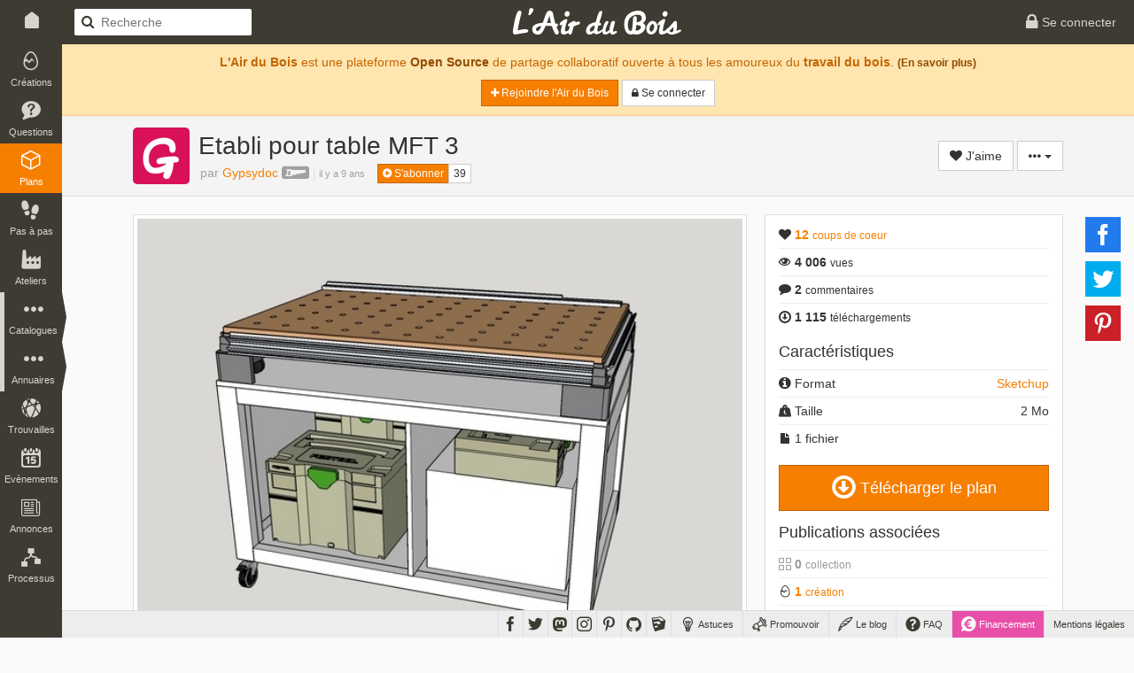

--- FILE ---
content_type: text/html; charset=UTF-8
request_url: https://www.lairdubois.fr/plans/373-etabli-pour-table-mft-3.html
body_size: 10646
content:
<!DOCTYPE html>
<html lang="fr" itemscope itemtype="http://schema.org/WebPage">
    <head prefix="og: http://ogp.me/ns# fb: http://ogp.me/ns/fb# article: http://ogp.me/ns/article#">
                    <title>[Plan] Etabli pour table MFT 3 par Gypsydoc sur L&#039;Air du Bois</title>
                            <meta charset="UTF-8" />
                <meta name="description" content="Le plan de ma table pour MFT, les modélisation de la MFT et des systainers ne sont pas de moi (je ne maitrise pas assez Sketchup pour cela...) mais sont disponibles gratuitement sur 3D Warehouse..." />
                <meta name="author" content="Gypsydoc">
                <meta name="viewport" content="width=device-width, initial-scale=1.0, maximum-scale=1.0" />
                                            <meta property="fb:app_id" content="456294721102605" />
                    <meta property="og:site_name" content="L'Air du Bois" />
                    <meta property="og:url" content="https://www.lairdubois.fr/plans/373-etabli-pour-table-mft-3.html" />
                    <meta property="og:type" content="article" />
                    <meta property="og:title" content="Etabli pour table MFT 3 par Gypsydoc" itemprop="name" />
                    <meta property="og:description" content="Le plan de ma table pour MFT, les modélisation de la MFT et des systainers ne sont pas de moi (je ne maitrise pas assez Sketchup pour cela...) mais sont disponibles gratuitement sur 3D Warehouse..." itemprop="description" />
                                                                        <meta property="og:image" content="https://www.lairdubois.fr/media/cache/470x275o/06e95783024bed20eb6d74c275ebe329f32f0c8c.jpg" itemprop="image" />
                                                            <meta property="og:image:width" content="470" />
                                                                                        <meta property="og:image:height" content="275" />
                                                                                                            
                                                <meta property="article:author" content="https://www.facebook.com/F.O.M." />
                        <meta property="article:publisher" content="LAirDuBois" />
            <meta property="article:modified_time" content="2016-04-02T13:37:56+02:00" />
            <meta property="article:published_time" content="2016-04-01T23:35:57+02:00" />
            <meta property="article:section" content="Plans" />
                                                <meta property="article:tag" content="etabli" />
                                    <meta property="article:tag" content="festool-mft-3" />
                                        
                                <meta property="og:see_also" content="https://www.lairdubois.fr/creations/2566-etabli-pour-table-mft-3.html" />
                                                                    <meta name="twitter:card" content="summary_large_image" />
                    <meta name="twitter:site" content="@LAirDuBois" />
                    <meta name="twitter:title" content="Etabli pour table MFT 3 par Gypsydoc" />
                    <meta name="twitter:description" content="Le plan de ma table pour MFT, les modélisation de la MFT et des systainers ne sont pas de moi (je ne maitrise pas assez Sketchup pour cela...) mais sont disponibles gratuitement sur 3D Warehouse..." />
                                            <meta name="twitter:image" content="https://www.lairdubois.fr/media/cache/470x275o/06e95783024bed20eb6d74c275ebe329f32f0c8c.jpg" />
                                        <meta name="twitter:url" content="https://www.lairdubois.fr/plans/373-etabli-pour-table-mft-3.html" />
                                        <link rel="canonical" href="https://www.lairdubois.fr/plans/373-etabli-pour-table-mft-3.html">
                                                    <link rel="license" href="http://creativecommons.org/licenses/by-nc-sa/3.0/deed.fr" />
                                    <link rel="icon" type="image/png" sizes="16x16" href="https://www.lairdubois.fr/favicon-16x16.png?v=20230707">
            <link rel="icon" type="image/png" sizes="32x32" href="https://www.lairdubois.fr/favicon-32x32.png?v=20230707">
            <link rel="icon" type="image/png" sizes="96x96" href="https://www.lairdubois.fr/favicon-96x96.png?v=20230707">
            <link rel="icon" type="image/png" sizes="192x192" href="https://www.lairdubois.fr/android-icon-192x192.png?v=20230707">
            <link rel="apple-touch-icon" sizes="180x180" href="https://www.lairdubois.fr/apple-touch-icon-180x180.png?v=20230707">
            <link rel="apple-touch-startup-image" href="https://www.lairdubois.fr/apple-touch-icon-180x180.png?v=20230707">
            <link rel="mask-icon" href="https://www.lairdubois.fr/safari-pinned-tab.svg?v=20230707" color="#3E3B33">
            <link rel="manifest" href="https://www.lairdubois.fr/manifest.json?v=20230707">
            <meta name="msapplication-TileColor" content="#da532c">
            <meta name="msapplication-TileImage" content="https://www.lairdubois.fr/ms-icon-144x144.png?v=20230707">
                                                            <meta name="theme-color" content="#3E3B33">
            <meta name="application-name" content="L'Air du Bois">
                                                    <link rel="stylesheet" type="text/css" href="https://www.lairdubois.fr/css/dfcca7b.css?v=20230707" media="screen,print" />
                            
                <link rel="stylesheet" type="text/css" href="https://www.lairdubois.fr/css/72d9525.css?v=20230707" media="screen" />
    
                                                <script type="application/ld+json">
                    {
                        "@context": "http://schema.org",
                        "@type": "BreadcrumbList",
                        "@id": "#ladb_breadcrumb_list",
                        "itemListElement":
                        [
                            {
                                "@type": "ListItem",
                                "position": 1,
                                "name": "Les plans",
                                "item": "https://www.lairdubois.fr/plans/"
                            }
                                                        ,{
                                "@type": "ListItem",
                                "position": 2,
                                "name": "Etabli\u0020pour\u0020table\u0020MFT\u00203",
                                "item": "https://www.lairdubois.fr/plans/373-etabli-pour-table-mft-3.html"
                            }
                                                    ]
                    }
                    </script>
                    <link itemprop="breadcrumb" href="#ladb_breadcrumb_list" />
                                                    <script src="https://www.lairdubois.fr/js/d7b37f7.js?v=20230707"></script>
                                <!--[if lt IE 9]>
                                            <script src="https://www.lairdubois.fr/js/947da59.js?v=20230707"></script>
                                    <![endif]-->
                        </head>
    <body class="ladb-topbar-enabled ladb-bottombar-enabled ladb-leftbar-enabled" itemprop="mainEntity" itemscope itemtype="http://schema.org/CreativeWork">
                                    <meta itemprop="name" content="Etabli pour table MFT 3" />
                <meta itemprop="description" content="Le plan de ma table pour MFT, les modélisation de la MFT et des systainers ne sont pas de moi (je ne maitrise pas assez Sketchup pour cela...) mais sont disponibles gratuitement sur 3D Warehouse..." />
                                    <meta itemprop="image" content="https://www.lairdubois.fr/media/cache/470x275o/06e95783024bed20eb6d74c275ebe329f32f0c8c.jpg" />
                                <meta itemprop="mainEntityOfPage" content="https://www.lairdubois.fr/plans/373-etabli-pour-table-mft-3.html" />
                                    <div id="ladb_topbar" class="ladb-topbar ladb-no-print">
    <ul class="ladb-topbar-left">
                                <li class="ladb-hidden-mobile"><a href="/" class="ladb-home-link"><i class="ladb-icon-home"></i></a></li>
        
            <li class="ladb-visible-mobile"><a href="#ladb_offcanvas_leftbar" data-uk-offcanvas><i class="ladb-icon-reorder ladb-icon-lg"></i>
<span class="badge badge-notification badge-nav-all"></span>
 <i class="ladb-icon-caret-right"></i></a></li>
                            <li>

<form action="/plans/" method="GET" class="ladb-search ladb-hidden-mobile">
    <input name="q" type="search" class="ladb-search-field" placeholder="Recherche">
</form>
</li>
                        </ul>
    <ul class="ladb-topbar-right">
                                    <li><a href="/connexion" rel="nofollow"><i class="ladb-icon-lock ladb-icon-lg"></i><span class="ladb-hidden-mobile"> Se connecter</span></a></li>
                        </ul>
    <div class="ladb-topbar-brand">
        <a href="/"><span class="ladb-icon-logo"></span></a>
    </div>
</div>
    <div id="ladb_bottombar" class="ladb-bottombar ladb-no-print"><ul class="ladb-nav"><li class="ladb-hidden-mobile"><a href="/astuces/"><i class="ladb-icon-tip ladb-icon-lg"></i><span class="ladb-hidden-mobile">&nbsp;Astuces</span></a></li><li class="ladb-hidden-mobile"><a href="/promouvoir/"><i class="ladb-icon-promote ladb-icon-lg"></i><span class="ladb-hidden-mobile">&nbsp;Promouvoir</span><span class="badge badge-notification badge-nav-promotion-graphics"></span></a></li><li class="ladb-hidden-mobile"><a href="/blog/"><i class="ladb-icon-blog ladb-icon-lg"></i>&nbsp;Le blog            
            
<span class="badge badge-notification badge-nav-blog-posts"></span></a></li><li class="ladb-hidden-mobile"><a href="/faq/"><i class="ladb-icon-help ladb-icon-lg"></i>&nbsp;FAQ            
            
<span class="badge badge-notification badge-nav-faq-questions"></span></a></li><li style="background-color: #e84fa9;"><a href="/financement/" style="color: #fff;"><i class="ladb-icon-funding ladb-icon-lg"></i><span class="ladb-hidden-mobile">&nbsp;Financement</span></a></li><li><a href="/a-propos/mentions-legales.html">Mentions légales</a></li></ul><ul class="ladb-social"><li><a href="https://www.facebook.com/LAirDuBois" target="_blank" rel="noreferrer noopener" data-tooltip="tooltip" title="Suivez L'Air du Bois sur Facebook"><i class="ladb-icon-facebook ladb-icon-lg"></i></a></li><li><a href="https://www.twitter.com/LAirDuBois" target="_blank" rel="noreferrer noopener" data-tooltip="tooltip" title="Suivez L'Air du Bois sur Twitter"><i class="ladb-icon-twitter ladb-icon-lg"></i></a></li><li><a rel="me" href="https://mastodon.social/@lairdubois" target="_blank" rel="noreferrer noopener" data-tooltip="tooltip" title="Suivez L'Air du Bois sur Mastodon"><i class="ladb-icon-mastodon ladb-icon-lg"></i></a></li><li><a href="https://www.instagram.com/lairdubois/" target="_blank" rel="noreferrer noopener" data-tooltip="tooltip" title="Suivez L'Air du Bois sur Instagram"><i class="ladb-icon-instagram ladb-icon-lg"></i></a></li><li><a href="https://pinterest.com/lairdubois" target="_blank" rel="noreferrer noopener" data-tooltip="tooltip" rel="publisher" title="Suivez L'Air du Bois sur Pinterest"><i class="ladb-icon-pinterest ladb-icon-lg"></i></a></li><li><a href="https://github.com/lairdubois" target="_blank" rel="noreferrer noopener" data-tooltip="tooltip" rel="publisher" title="Suivez L'Air du Bois sur GitHub"><i class="ladb-icon-github ladb-icon-lg"></i></a></li><li class="ladb-hidden-mobile"><a href="https://extensions.sketchup.com/extension/00f0bf69-7a42-4295-9e1c-226080814e3e/opencutlist" target="_blank" rel="noreferrer noopener" data-tooltip="tooltip" rel="publisher" title="Retrouvez L'Air du Bois sur L'Extension Warehouse de Sketchup"><i class="ladb-icon-sketchup ladb-icon-lg"></i></a></li></ul></div>        <div id="ladb_offcanvas_leftbar" class="uk-offcanvas ladb-no-print">
        <div class="uk-offcanvas-bar">
            <div class="uk-panel">
                

<form action="/plans/" method="GET" class="ladb-search ladb-search-expended">
    <input name="q" type="search" class="ladb-search-field" placeholder="Recherche">
</form>
            </div>
            <ul class="uk-nav uk-nav-offcanvas" data-uk-nav>
                <li class="uk-nav-divider"></li>
                <li><a href="/creations/"><i class="ladb-icon-creation"></i>Créations
<span class="badge badge-notification badge-nav-wonder-creations pull-right"></span>
</a></li>
                <li><a href="/questions/"><i class="ladb-icon-question"></i>Questions
<span class="badge badge-notification badge-nav-qa-questions pull-right"></span>
</a></li>
                <li><a href="/plans/" class="ladb-active"><i class="ladb-icon-plan"></i>Plans
<span class="badge badge-notification badge-nav-wonder-plans pull-right"></span>
</a></li>
                <li><a href="/pas-a-pas/"><i class="ladb-icon-howto"></i>Pas à pas
<span class="badge badge-notification badge-nav-howto-howtos pull-right"></span>
</a></li>
                <li><a href="/ateliers/"><i class="ladb-icon-workshop"></i>Ateliers
<span class="badge badge-notification badge-nav-wonder-workshops pull-right"></span>
</a></li>
                <li class="uk-nav-divider"></li>
                <li><a href="/xylotheque/"><i class="ladb-icon-wood"></i>Xylothèque
<span class="badge badge-notification badge-nav-knowledge-woods pull-right"></span>
</a></li>
                <li><a href="/outils/"><i class="ladb-icon-tool"></i>Outils
<span class="badge badge-notification badge-nav-knowledge-tools pull-right"></span>
</a></li>
                <li><a href="/livres/"><i class="ladb-icon-book"></i>Livres
<span class="badge badge-notification badge-nav-knowledge-books pull-right"></span>
</a></li>
                <li><a href="/logiciels/"><i class="ladb-icon-software"></i>Logiciels
<span class="badge badge-notification badge-nav-knowledge-softwares pull-right"></span>
</a></li>
                <li><a href="/collections/"><i class="ladb-icon-collection"></i>Collections
<span class="badge badge-notification badge-nav-collection-collections pull-right"></span>
</a></li>
                <li class="uk-nav-divider"></li>
                <li><a href="/fournisseurs/"><i class="ladb-icon-provider"></i>Fournisseurs
<span class="badge badge-notification badge-nav-knowledge-providers pull-right"></span>
</a></li>
                <li><a href="/ecoles/"><i class="ladb-icon-school"></i>Ecoles
<span class="badge badge-notification badge-nav-knowledge-schools pull-right"></span>
</a></li>
                <li><a href="/boiseux"><i class="ladb-icon-user"></i>Boiseux</a></li>
                <li><a href="/collectifs"><i class="ladb-icon-users"></i>Collectifs</a></li>
                <li class="uk-nav-divider"></li>
                <li><a href="/trouvailles/"><i class="ladb-icon-find"></i>Trouvailles
<span class="badge badge-notification badge-nav-find-finds pull-right"></span>
</a></li>
                <li><a href="/evenements/"><i class="ladb-icon-event"></i>Evènements
<span class="badge badge-notification badge-nav-event-events pull-right"></span>
</a></li>
                <li><a href="/annonces/"><i class="ladb-icon-offer"></i>Annonces
<span class="badge badge-notification badge-nav-offer-offers pull-right"></span>
</a></li>
                <li class="uk-nav-divider"></li>
                <li><a href="/processus/"><i class="ladb-icon-workflow"></i>Processus
<span class="badge badge-notification badge-nav-workflow-workflows pull-right"></span>
</a></li>
                <li class="uk-nav-divider"></li>
                <li><a href="/astuces/"><i class="ladb-icon-tip"></i>Astuces</a></li>
                <li><a href="/blog/"><i class="ladb-icon-blog"></i>Le blog
<span class="badge badge-notification badge-nav-blog-posts pull-right"></span>
</a></li>
                <li><a href="/faq/"><i class="ladb-icon-help"></i>FAQ
<span class="badge badge-notification badge-nav-faq-questions pull-right"></span>
</a></li>
                <li><a href="/promouvoir/"><i class="ladb-icon-promote"></i>Promouvoir
<span class="badge badge-notification badge-nav-promotion-graphics pull-right"></span>
</a></li>
            </ul>
        </div>
    </div>
    <nav id="ladb_leftbar" class="ladb-leftbar ladb-no-print">
        <a href="/creations/"><i class="ladb-icon-creation"></i>
<span class="badge badge-notification badge-nav-wonder-creations"></span>
<div>Créations</div></a>
        <a href="/questions/"><i class="ladb-icon-question"></i>
<span class="badge badge-notification badge-nav-qa-questions"></span>
<div>Questions</div></a>
        <a href="/plans/" class="ladb-active"><i class="ladb-icon-plan"></i>
<span class="badge badge-notification badge-nav-wonder-plans"></span>
<div>Plans</div></a>
        <a href="/pas-a-pas/"><i class="ladb-icon-howto"></i>
<span class="badge badge-notification badge-nav-howto-howtos"></span>
<div>Pas à pas</div></a>
        <a href="/ateliers/"><i class="ladb-icon-workshop"></i>
<span class="badge badge-notification badge-nav-wonder-workshops"></span>
<div>Ateliers</div></a>
        <div class="ladb-leftbar-subbar ladb-leftbar-subbar-5">
            <div class="ladb-subbar-toggle">
                <div class="ladb-toggle-handle"><i class="ladb-icon-more"></i>
<span class="badge badge-notification badge-nav-catalogs"></span>
<div>Catalogues</div></div>
                <span class="ladb-toggle-arrow"></span>
            </div>
            <div class="ladb-subbar-panel">
                <a href="/xylotheque/"><i class="ladb-icon-wood"></i>
<span class="badge badge-notification badge-nav-knowledge-woods"></span>
<div>Xylothèque</div></a>
                <a href="/outils/"><i class="ladb-icon-tool"></i>
<span class="badge badge-notification badge-nav-knowledge-tools"></span>
<div>Outils</div></a>
                <a href="/livres/"><i class="ladb-icon-book"></i>
<span class="badge badge-notification badge-nav-knowledge-books"></span>
<div>Livres</div></a>
                <a href="/logiciels/"><i class="ladb-icon-software"></i>
<span class="badge badge-notification badge-nav-knowledge-softwares"></span>
<div>Logiciels</div></a>
                <a href="/collections/"><i class="ladb-icon-collection"></i>
<span class="badge badge-notification badge-nav-collection-collections"></span>
<div>Collections</div></a>
            </div>
        </div>
        <div class="ladb-leftbar-subbar ladb-leftbar-subbar-4">
            <div class="ladb-subbar-toggle">
                <div class="ladb-toggle-handle"><i class="ladb-icon-more"></i>
<span class="badge badge-notification badge-nav-directories"></span>
<div>Annuaires</div></div>
                <span class="ladb-toggle-arrow"></span>
            </div>
            <div class="ladb-subbar-panel">
                <a href="/fournisseurs/"><i class="ladb-icon-provider"></i>
<span class="badge badge-notification badge-nav-knowledge-providers"></span>
<div>Fournisseurs</div></a>
                <a href="/ecoles/"><i class="ladb-icon-school"></i>
<span class="badge badge-notification badge-nav-knowledge-schools"></span>
<div>Ecoles</div></a>
                <a href="/boiseux"><i class="ladb-icon-user"></i><div>Boiseux</div></a>
                <a href="/collectifs"><i class="ladb-icon-users"></i><div>Collectifs</div></a>
            </div>
        </div>
        <a href="/trouvailles/"><i class="ladb-icon-find"></i>
<span class="badge badge-notification badge-nav-find-finds"></span>
<div>Trouvailles</div></a>
        <a href="/evenements/"><i class="ladb-icon-event"></i>
<span class="badge badge-notification badge-nav-event-events"></span>
<div>Evènements</div></a>
        <div class="ladb-leftbar-subbar ladb-leftbar-subbar-2 ladb-leftbar-subbar-folding">
            <div class="ladb-subbar-toggle">
                <div class="ladb-toggle-handle"><i class="ladb-icon-more"></i>
<span class="badge badge-notification badge-nav-plus"></span>
<div>Plus</div></div>
                <span class="ladb-toggle-arrow"></span>
            </div>
            <div class="ladb-subbar-panel">
                <a href="/annonces/"><i class="ladb-icon-offer"></i>
<span class="badge badge-notification badge-nav-offer-offers"></span>
<div>Annonces</div></a>
                <a href="/processus/"><i class="ladb-icon-workflow"></i>
<span class="badge badge-notification badge-nav-workflow-workflows"></span>
<div>Processus</div></a>
            </div>
        </div>
    </nav>
                <div class="ladb-wrapper">
                                        <header>
        <div class="ladb-alerts">
                                                                        <div class="alert alert-info">
                            <p style="margin-top: 5px;"><strong>L'Air du Bois</strong> est une plateforme <a href="/a-propos/credits.html" class="alert-link">Open Source</a> de partage collaboratif ouverte à tous les amoureux du <strong>travail du bois</strong>. <small><a href="/faq/" class="alert-link">(En savoir plus)</a></small></p>
                            <p>
                                <a href="/salut/" rel="nofollow" class="btn btn-sm btn-primary"><i class="ladb-icon-plus"></i> Rejoindre l&#039;Air du Bois</a>
                                <a href="/connexion" rel="nofollow" class="btn btn-sm btn-default"><i class="ladb-icon-lock"></i><span class="ladb-hidden-mobile"> Se connecter</span></a>
                            </p>
                        </div>
                                                                        </div>
                    <div class="ladb-header">
                <div class="container">
                    <div class="row">
                        <div class="col-xs-12">
                                


<div class="ladb-avatar-header">
                            


<a href="/@gypsydoc" class="ladb-avatar" data-tooltip="tooltip" title="Gypsydoc">
    




            <img src="https://www.lairdubois.fr/media/cache/64x64o/c2f462d4f4a0243b20d1ef7f7bbf8adc1dbb4110.jpg" alt="Gypsydoc" class="img-rounded " width="64">
    </a>                <div class="ladb-body">
            <h1 class="ladb-heading">Etabli pour table MFT 3</h1>
                            <span class="ladb-subheading">
                                                                        <span itemprop="author" itemscope itemtype="http://schema.org/Person" class="ladb-author">par 


<a href="/@gypsydoc" itemprop="url"><span itemprop="name">Gypsydoc</span></a>&nbsp;<i class="ladb-icon-badge-hobbyist ladb-user-badge" title="Gypsydoc est passionné-e par le travail du bois" data-tooltip="tooltip"></i></span><div class="ladb-age"><time datetime="2016-04-01 23:35:57" itemprop="dateCreated">il y a 9 ans</time></div>                                                            </span>
                        <span style="padding-left: 10px;" class="ladb-hidden-mobile">

<div class="btn-group btn-group-xs ladb-follower-widget">
        <a rel="nofollow" href="/followers/2165/create?rtu=/plans/373-etabli-pour-table-mft-3.html" class="btn btn-primary" data-tooltip="tooltip" title="Suivre l&#039;activité de Gypsydoc" data-loading-text="<i class='ladb-icon-spinner'></i> S&#039;abonner" onclick="$(this).button('loading');">
        <i class="ladb-icon-follow"></i> S&#039;abonner
    </a>
    <a href="/@gypsydoc/abonnes" class="btn btn-default" data-tooltip="tooltip" title="39&nbsp;abonnés">39</a>
</div>
</span>        </div>
                    <div class="ladb-header-tools">
                                        


            <a rel="nofollow" href="/likes/105/373/create?rtu=/plans/373-etabli-pour-table-mft-3.html&amp;noTextOnMobile=0" class="btn btn-default ladb-like-widget" data-tooltip="tooltip" title="Ajouter mon coup de coeur" data-loading-text="<i class='ladb-icon-spinner'></i> J&#039;aime" onclick="$(this).button('loading');">
            <i class="ladb-icon-like"></i><span> J&#039;aime</span>
        </a>
                                        

                <div class="btn-group">
        <button type="button" class="btn btn-default dropdown-toggle" data-toggle="dropdown" aria-haspopup="true" aria-expanded="false">
            <i class="ladb-icon-more"></i> <span class="caret"></span>
        </button>
        <ul class="dropdown-menu dropdown-menu-right">
                                                                                <li role="separator" class="divider"></li>
                    <li><a href="#share_modal" data-toggle="modal"><i class="ladb-icon-share"></i> Partager...</a></li>
                                            <li>

<a href="#report_modal" onclick="ladbReportPrepareModal(105, 373);return false;" data-toggle="modal"><i class="ladb-icon-flag"></i> Signaler...</a>
</li>
                                                                                        </ul>
    </div>
            </div>
            
            

<div id="share_modal" class="modal" role="dialog" tabindex="-1" aria-hidden="true">
            <div class="modal-dialog">
                            <div class="modal-content">
                                                                        <div class="modal-header">
                                                                                                            <div class="ladb-minitools pull-right">
                                                                                            <a type="button" class="ladb-minitools-btn" data-dismiss="modal" aria-hidden="true"><i class="ladb-icon-remove"></i></a>
                                                                                    </div>
                                                                        <h3 id="share_modal_label" class="modal-title">Partager</h3>                                                            </div>
                                                                            <div class="modal-body">
                                                <h4>Partage sur les réseaux sociaux</h4>
                                    <div class="ladb-sharebuttons ladb-sharebuttons-inline-horizontal" data-sb-counters="false">
        
                        
    <ul>
        <li>
            <a class="ladb-sharebuttons-btn ladb-sharebuttons-btn-facebook"
               data-sb-network="facebook"
               data-sb-url="https://www.lairdubois.fr/plans/373-etabli-pour-table-mft-3.html"
               data-sb-width="600"
               data-sb-height="368"
               title="Partager cette page sur Facebook"
               data-tooltip="tooltip"
               data-placement="top">
                <i class="ladb-sharebuttons-btn-icon ladb-icon-facebook"></i>
            </a>
        </li>
        <li>
            <a class="ladb-sharebuttons-btn ladb-sharebuttons-btn-twitter"
               data-sb-network="twitter"
               data-sb-url="https://www.lairdubois.fr/plans/373-etabli-pour-table-mft-3.html"
               data-sb-text="Etabli pour table MFT 3 par Gypsydoc https://www.lairdubois.fr/plans/373-etabli-pour-table-mft-3.html"
                              data-sb-width="600"
               data-sb-height="258"
               title="Partager cette page sur Twitter"
               data-tooltip="tooltip"
               data-placement="top">
                <i class="ladb-sharebuttons-btn-icon ladb-icon-twitter"></i>
            </a>
        </li>
        <li>
            <a class="ladb-sharebuttons-btn ladb-sharebuttons-btn-pinterest"
               data-sb-network="pinterest"
               data-sb-url="https://www.lairdubois.fr/plans/373-etabli-pour-table-mft-3.html"
                data-sb-media="https://www.lairdubois.fr/plans/373/strip"               data-sb-description="Etabli pour table MFT 3 par Gypsydoc - Le plan de ma table pour MFT, les modélisation de la MFT et des systainers ne sont pas de moi (je ne maitrise pas assez Sketchup pour cela...) mais sont disponibles gratuitement sur 3D Warehouse..."
               data-sb-width="750"
               data-sb-height="322"
               title="Partager cette page sur Pinterest"
               data-tooltip="tooltip"
               data-placement="top">
                <i class="ladb-sharebuttons-btn-icon ladb-icon-pinterest"></i>
            </a>
        </li>
    </ul>

    </div>

                                    <hr>
<h4>Partage par vignette</h4>
<p>Le partage par vignette vous permet d'afficher ce plan sur d'autres sites, comme les <strong>forums</strong> ou les <strong>blogs</strong> par exemple.</p>
<p>Choisissez le format approprié et Copiez / Collez le code ci-dessous.</p>
<ul class="nav nav-pills">
    <li class="active"><a href="#ladb_sticker_bbcode" data-toggle="tab">BBCode</a></li>
    <li><a href="#ladb_sticker_html" data-toggle="tab">HTML</a></li>
    <li><a href="#ladb_sticker_markdown" data-toggle="tab">Markdown</a></li>
    <li><a href="#ladb_sticker_preview" data-toggle="tab">Aperçu</a></li>
</ul>
<div class="tab-content ladb-margin-top">
    <div class="tab-pane active" id="ladb_sticker_bbcode">
        <textarea class="form-control" style="font-family: courier;" rows="5" onclick="$(this).focus(); $(this).select();"></textarea>
    </div>
    <div class="tab-pane" id="ladb_sticker_html">
        <textarea class="form-control" style="font-family: courier;" rows="5" onclick="$(this).focus(); $(this).select();"></textarea>
    </div>
    <div class="tab-pane" id="ladb_sticker_markdown">
        <textarea class="form-control" style="font-family: courier;" rows="5" onclick="$(this).focus(); $(this).select();"></textarea>
    </div>
    <div class="tab-pane" id="ladb_sticker_preview" style="height: 300px;">
        <div class="ladb-loading"><div class="spinner"><div class="bounce1"></div><div class="bounce2"></div><div class="bounce3"></div></div></div>        <p class="text-center"><img src="" height="300"></p>
    </div>
</div>
<script>
    $('#share_modal').on('show.bs.modal', function (e) {
        $("#ladb_sticker_bbcode textarea").val("\u005Burl\u003Dhttps\u003A\/\/www.lairdubois.fr\/plans\/373\u002Detabli\u002Dpour\u002Dtable\u002Dmft\u002D3.html\u003Freferer\u003D1\u005D\u005Bimg\u005Dhttps\u003A\/\/www.lairdubois.fr\/plans\/373\/sticker\u005B\/img\u005D\u005B\/url\u005D");
        $("#ladb_sticker_html textarea").val("\u003Ca\u0020href\u003D\u0022https\u003A\/\/www.lairdubois.fr\/plans\/373\u002Detabli\u002Dpour\u002Dtable\u002Dmft\u002D3.html\u003Freferer\u003D1\u0022\u0020title\u003D\u0022Etabli\u0020pour\u0020table\u0020MFT\u00203\u0022\u003E\u003Cimg\u0020src\u003D\u0022https\u003A\/\/www.lairdubois.fr\/plans\/373\/sticker\u0022\u0020alt\u003D\u0022Etabli\u0020pour\u0020table\u0020MFT\u00203\u0022\u003E\u003C\/a\u003E");
        $("#ladb_sticker_markdown textarea").val("\u005B\u0021\u005BEtabli\u0020pour\u0020table\u0020MFT\u00203\u005D\u0028https\u003A\/\/www.lairdubois.fr\/plans\/373\/sticker\u0029\u005D\u0028https\u003A\/\/www.lairdubois.fr\/plans\/373\u002Detabli\u002Dpour\u002Dtable\u002Dmft\u002D3.html\u003Freferer\u003D1\u0020\u0022Etabli\u0020pour\u0020table\u0020MFT\u00203\u0022");
    });
    $('a[href="#ladb_sticker_preview"]').on("shown.bs.tab", function (e) {
        var img = $("#ladb_sticker_preview img");
        if (img.attr("src") === "") {
            var src = "/plans/373/sticker";
            img.on("load", function() {
                $("#ladb_sticker_preview .ladb-loading").remove();
            });
            img.attr("src", src);
        }
    });
</script>

                                                        </div>
                                                                            <div class="modal-footer">
                                                <a href="#" class="btn btn-default" data-dismiss="modal">Fermer</a>
                                        </div>
                                                            </div>
                    </div>
    </div>


            </div>
                        </div>
                    </div>
                </div>
            </div>
            </header>
                    <div id="container" class="container ladb-margin-top">
                            <div id="content">
                <div class="row">
        <div id="ladb_block_body" class="col-md-8 col-xs-12">
                                        
<div class="ladb-showcase row">
    <div class="ladb-showcase-picture-0 col-xs 12 col-sm-12">
                                                    

    <figure class="ladb-img">
        <a href="https://www.lairdubois.fr/media/cache/1024x1024i/06e95783024bed20eb6d74c275ebe329f32f0c8c.jpg" data-gallery="#blueimp-gallery" title="" class="thumbnail ladb-cursor-preview" onclick="return false;" itemprop="image">
                                                <div class="ladb-img-sizer" style="padding-top:79.00390625%;">        <img src="[data-uri]" data-src="https://www.lairdubois.fr/media/cache/600x600i/06e95783024bed20eb6d74c275ebe329f32f0c8c.jpg" alt="Etabli pour table MFT 3">
    </div>
                                    </a>
                <a href="http://images.google.com/searchbyimage?image_url=https://www.lairdubois.fr/media/cache/1024x1024i/06e95783024bed20eb6d74c275ebe329f32f0c8c.jpg" class="ladb-img-search-link" title="Rechercher des images similaires" data-tooltip=tooltip target="_blank" rel="noreferrer noopener"> + <i class="ladb-icon-camera"></i></a>
    </figure>
            </div>
    </div>
        <hr>
    
        <div class="ladb-wonder-body">
                    <p>Le plan de ma table pour MFT, les modélisation de la MFT et des systainers ne sont pas de moi (je ne maitrise pas assez Sketchup pour cela...) mais sont disponibles gratuitement sur 3D Warehouse...</p>

            </div>
            <span class="ladb-updated-age">Mis à jour <time datetime="2016-04-02 13:37:56">il y a 9 ans</time></span>                <div class="ladb-like-and-follow-row"><a rel="nofollow" href="/likes/105/373/create?rtu=/plans/373-etabli-pour-table-mft-3.html&amp;noTextOnMobile=0" class="btn btn-default ladb-like-widget" data-tooltip="tooltip" title="Ajouter mon coup de coeur" data-loading-text="<i class='ladb-icon-spinner'></i> J&#039;aime" onclick="$(this).button('loading');"><i class="ladb-icon-like"></i><span> J&#039;aime</span></a>
                &nbsp;

<div class="btn-group ladb-follower-widget"><a rel="nofollow" href="/followers/2165/create?rtu=/plans/373-etabli-pour-table-mft-3.html" class="btn btn-primary" data-tooltip="tooltip" title="Suivre l&#039;activité de Gypsydoc" data-loading-text="<i class='ladb-icon-spinner'></i> S&#039;abonner" onclick="$(this).button('loading');"><i class="ladb-icon-follow"></i> S&#039;abonner
    </a><a href="/@gypsydoc/abonnes" class="btn btn-default" data-tooltip="tooltip" title="39&nbsp;abonnés">39</a></div></div>                    <div class="ladb-show-content-section ladb-linkedto-widget ladb-no-print">
    <h2>Publications associées</h2>
    <div class="ladb-body row">
                                                                                            <div class="col-md-3 col-xs-6 ladb-item">
    <a href="/creations/2566-etabli-pour-table-mft-3.html" class="thumbnail">
        

            <img src="https://www.lairdubois.fr/media/cache/128x128o/0b037f33eb8c8bb192cda8514a21f086fafca9fe.jpg" alt="L&#039;Air du Bois" width="128">
            <div class="ladb-caption"><i class="ladb-icon-creation"></i> 1 création</div>
    </a>
</div>
                                                                                                </div>
</div>                

    <div id="ladb_comment_105_373_widget" class="ladb-comment-widget ladb-no-print" data-ladb-entity-type="105" data-ladb-entity-id="373">
                <div id="ladb_comment_105_373_group" data-ladb-new-path="/commentaires/105/373/0/new?alertTransKey=">
                            <hr class="ladb-divider">
                                    <div class="btn-group pull-right">
                        <button type="button" class="btn btn-default btn-xs dropdown-toggle" data-toggle="dropdown" aria-haspopup="true" aria-expanded="false">
                            <i class="ladb-icon-settings"></i> <span class="caret"></span>
                        </button>
                        <ul class="dropdown-menu">
                            <li><a href="#" id="ladb_comment_settings_show_activities">Afficher l'activité</a></li>
                            <li><a href="#" id="ladb_comment_settings_hide_activities">Masquer l'activité</a></li>
                        </ul>
                    </div>
                                <h2>Discussions</h2>
                                                                        
<div id="ladb_activity_17190" class="ladb-activity-row">
        <div class="ladb-icon"><i class="ladb-icon-plus"></i></div>
    <div class="ladb-body">


<a href="/@gypsydoc"><span>Gypsydoc</span></a>&nbsp;<i class="ladb-icon-badge-hobbyist ladb-user-badge" title="Gypsydoc est passionné-e par le travail du bois" data-tooltip="tooltip"></i> a publié le plan "<strong>Etabli pour table MFT 3</strong>".<div class="ladb-age">il y a 9 ans</div></div>
</div>                                                    

<div id="ladb_comment_392658" itemprop="comment" itemscope itemtype="http://schema.org/Comment" class="ladb-comment-row">
            <div class="ladb-minitools">
                                        <a href="#" onclick="bootbox.dialog({ title:'Obtenir le lien', message:'<p>Lien direct vers le commentaire :</p><input type=\'text\' class=\'form-control\' style=\'font-family: courier;\' value=\'https://www.lairdubois.fr/commentaires/392658\' onclick=\'$(this).focus(); $(this).select();\'><span class=\'input-group-btn\'>', backdrop: true, buttons: { cancel: { label: 'Fermer', className: 'btn-default' } } }); return false;" data-tooltip="tooltip" title="Obtenir le lien" class="ladb-minitool"><i class="ladb-icon-link"></i></a>
                                                                

<a href="#report_modal" onclick="ladbReportPrepareModal(1, 392658);return false;" data-toggle="modal" data-tooltip="tooltip" title="Signaler un abus ou un problème"><i class="ladb-icon-flag"></i></a>
                    </div>
        


<a href="/@deb31" class="ladb-avatar" data-tooltip="tooltip" title="Deb31">
    




            <img src="[data-uri]" data-src="https://www.lairdubois.fr/media/cache/32x32o/00ddf60f181be75aedcd7557753567b02d83cfb6.jpg" alt="Deb31" class="img-rounded " width="32">
    </a>    <div class="ladb-content">
        <div class="ladb-heading">
            <span itemprop="author" itemscope itemtype="http://schema.org/Person" class="ladb-author"><a href="/@deb31" itemprop="url"><span itemprop="name">Deb31</span></a></span><div class="ladb-age"><time datetime="2024-08-14 18:24:14" itemprop="dateCreated">il y a 1 an</time><span class="ladb-edited" title="Dernière modification il y a 1 an" data-tooltip="tooltip"> ( Modifié )</span></div>        </div>
        <div class="ladb-body">
                        <div itemprop="text"><p>Bonjour, j'aime bien ce travail, et j'envisage de faire aussi un meuble pour recevoir la MFT et des rangements. Avez-vous fait des modifications à ce meuble ?</p>
</div>
                                                                <div class="ladb-comment-footer">
                    <i class="ladb-icon-reply"></i>
                                                                <a class="ladb-comment-children-collapse-btn" data-toggle="collapse" data-target="#ladb_comment_392658_group"><i class="ladb-icon-comment"></i> <strong>1</strong> réponse <span class="caret"></span></a>
                                    </div>
                    </div>
    </div>
</div>                <div id="ladb_comment_392658_group" class="ladb-comment-children-collapse collapse">
                                            

<div id="ladb_comment_392728" itemprop="comment" itemscope itemtype="http://schema.org/Comment" class="ladb-comment-row">
            <div class="ladb-minitools">
                                        <a href="#" onclick="bootbox.dialog({ title:'Obtenir le lien', message:'<p>Lien direct vers le commentaire :</p><input type=\'text\' class=\'form-control\' style=\'font-family: courier;\' value=\'https://www.lairdubois.fr/commentaires/392728\' onclick=\'$(this).focus(); $(this).select();\'><span class=\'input-group-btn\'>', backdrop: true, buttons: { cancel: { label: 'Fermer', className: 'btn-default' } } }); return false;" data-tooltip="tooltip" title="Obtenir le lien" class="ladb-minitool"><i class="ladb-icon-link"></i></a>
                                                                

<a href="#report_modal" onclick="ladbReportPrepareModal(1, 392728);return false;" data-toggle="modal" data-tooltip="tooltip" title="Signaler un abus ou un problème"><i class="ladb-icon-flag"></i></a>
                    </div>
        


<a href="/@gypsydoc" class="ladb-avatar" data-tooltip="tooltip" title="Gypsydoc">
    




            <img src="[data-uri]" data-src="https://www.lairdubois.fr/media/cache/32x32o/c2f462d4f4a0243b20d1ef7f7bbf8adc1dbb4110.jpg" alt="Gypsydoc" class="img-rounded " width="32">
    </a>    <div class="ladb-content">
        <div class="ladb-heading">
            <span itemprop="author" itemscope itemtype="http://schema.org/Person" class="ladb-author"><a href="/@gypsydoc" itemprop="url"><span itemprop="name">Gypsydoc</span></a>&nbsp;<i class="ladb-icon-badge-hobbyist ladb-user-badge" title="Gypsydoc est passionné-e par le travail du bois" data-tooltip="tooltip"></i></span><div class="ladb-age"><time datetime="2024-08-16 09:00:13" itemprop="dateCreated">il y a 1 an</time></div>        </div>
        <div class="ladb-body">
                        <div itemprop="text"><p>Bonjour et merci pour ton intérêt. Aucune modif à ce jour, le meuble est toujours là et fait son office à merveille</p>
</div>
                                                        </div>
    </div>
</div>                                                        </div>
                                                                        <div id="ladb_comment_105_373_new" class="ladb-new text-center">
                        <a href="/connexion" rel="nofollow"><i class="ladb-icon-lock"></i> Connectez-vous</a> pour ajouter un commentaire.
                    </div>
                                    </div>
    </div>
        </div>
        <div class="col-md-4 col-xs-12">
            <div id="ladb_block_metas">
                                <div class="panel panel-default">
                    <div class="panel-body">
                                    <div class="ladb-metas">
                                

<div class="ladb-meta">
    <i class="ladb-icon-like"></i>
            <a href="/likes/105/373">
                <strong>12</strong>
            <small>coups de coeur</small>
            <meta itemprop="interactionCount" content="UserLikes:12"/>            </a>
    </div>
                

<div class="ladb-meta">
    <i class="ladb-icon-eye ladb-icon-fixed-center"></i>
    <strong itemprop="interactionCount">4 006</strong>
    <small>vues</small>
</div>
                

<div class="ladb-meta">
    <a href="#" class="ladb-scrollto-btn" onclick="$('#ladb_comment_105_373_widget').ladbScrollTo(event);"><i class="ladb-icon-arrow-down"></i></a>
    <i class="ladb-icon-comment ladb-icon-fixed-center"></i>
    <strong itemprop="commentCount">2</strong>
    <small>commentaires</small>
    <meta itemprop="interactionCount" content="UserComments:2"/></div>
                            
    <div class="ladb-meta">
        <i class="ladb-icon-unpublish ladb-icon-fixed-center"></i>
        <strong>1 115</strong>
        <small>téléchargements</small>
        <meta itemprop="interactionCount" content="UserDownloads:1115"/>
    </div>
        </div>
        <div class="ladb-metas">
            <h4 class="ladb-heading">Caractéristiques</h4>
                <div class="ladb-meta">
        <span class="pull-right">
                            <a href="http://www.sketchup.com">Sketchup</a>                    </span>
        <span><i class="ladb-icon-info ladb-icon-fixed-center"></i>&nbsp;Format</span>
    </div>
    <div class="ladb-meta">
        <span class="pull-right">2 Mo</span>
        <span><i class="ladb-icon-weight ladb-icon-fixed-center"></i>&nbsp;Taille</span>
    </div>
    <div class="ladb-meta">
        <span><i class="ladb-icon-file ladb-icon-fixed-center"></i>&nbsp;1 fichier</span>
    </div>
    <div class="ladb-btn">
        <a href="/plans/373/download" class="btn btn-primary btn-expand btn-lg"><i class="ladb-icon-unpublish ladb-icon-lg"></i> Télécharger le plan</a>
    </div>
        </div>
        <div class="ladb-metas">
            <h4 class="ladb-heading">Publications associées</h4>
                                
<div class="ladb-meta text-muted">
    <i class="ladb-icon-collection"></i>
                <strong>0</strong>
            <small>collection</small>
    </div>
            
                        <div class="ladb-meta">
            <i class="ladb-icon-creation"></i>
            <a href="/creations/2566-etabli-pour-table-mft-3.html">
                <strong>1</strong>
                <small>création</small>
            </a>
        </div>
                                <div class="ladb-meta">
            <i class="ladb-icon-software ladb-icon-fixed-center"></i>
            <a href="/logiciels/?q=%40supported-files%3A%22skp%22" rel="nofollow">
                <strong>3</strong>
                <small>logiciels</small>
            </a>
        </div>
            </div>
        

<div class="ladb-metas">
    <h4 class="ladb-heading">Tags</h4>
    <div class="ladb-meta">
        <ul class="ladb-tags">
                                    <li>


<a href="https://www.lairdubois.fr/plans/?q=%40tag%3A%22etabli%22" class="ladb-tag" rel="tag nofollow"><span itemprop="keywords">etabli</span></a></li>
                            <li>


<a href="https://www.lairdubois.fr/plans/?q=%40tag%3A%22festool-mft-3%22" class="ladb-tag" rel="tag nofollow"><span itemprop="keywords">festool-mft-3</span></a></li>
                            </ul>
    </div>
</div>
    


<div id="ladb_license_metas" class="ladb-metas">
    <h4 class="ladb-heading">Licence</h4>
    <div class="ladb-meta">
        <div class="ladb-license-badge ladb-license-badge-meta"><a rel="license" href="http://creativecommons.org/licenses/by-nc-sa/3.0/deed.fr" target="_blank" rel="noreferrer noopener"><img alt="Licence Creative Commons" style="border-width:0" src="/bundles/ladbcore/ladb/images/cc/88x31/by-nc-sa.png" /></a></div>
        <div class="ladb-license-link ladb-license-link-meta">Le contenu de cette page est mis à disposition selon les termes de la <a rel="license" href="http://creativecommons.org/licenses/by-nc-sa/3.0/deed.fr" target="_blank" rel="noreferrer noopener" itemprop="license">Licence Creative Commons Attribution - Pas d’Utilisation Commerciale - Partage dans les Mêmes Conditions 3.0 non transposé</a>.</div>
    </div>
</div>
                    </div>
                </div>
                            </div>
            <div id="ladb_block_suggest" class="ladb-no-print">
                            <div class="panel panel-default">
            <div class="panel-heading">
                Autres plans de 


<a href="/@gypsydoc"><span>Gypsydoc</span></a>&nbsp;<i class="ladb-icon-badge-hobbyist ladb-user-badge" title="Gypsydoc est passionné-e par le travail du bois" data-tooltip="tooltip"></i>            </div>
            <div class="panel-body row">
                                    <div class="col-xs-6">
                        

<a href="/plans/366-rangement-mural-pour-systainers.html" class="thumbnail" data-tooltip="tooltip" title="Rangement mural pour systainers par Gypsydoc">
    

    <div class="ladb-img-sizer ladb-img-sizer-128x128o">        <img src="[data-uri]" data-src="https://www.lairdubois.fr/media/cache/128x128o/8686113047b8fa8bdb9bf3780c6fe19c59b0444d.jpg" alt="Rangement mural pour systainers" data-pin-nopin="true">
    </div></a>
                    </div>
                                    <div class="col-xs-6">
                        

<a href="/plans/376-etabli-de-bricolage.html" class="thumbnail" data-tooltip="tooltip" title="Etabli de bricolage par Gypsydoc">
    

    <div class="ladb-img-sizer ladb-img-sizer-128x128o">        <img src="[data-uri]" data-src="https://www.lairdubois.fr/media/cache/128x128o/74c1a49f44aebe4f477e8a6ceb8aed719b79b22b.jpg" alt="Etabli de bricolage" data-pin-nopin="true">
    </div></a>
                    </div>
                                                    <div class="col-xs-12 ladb-margin-top">
                        <a href="/@gypsydoc/plans" class="btn btn-link btn-xs">Voir la suite...</a>
                    </div>
                            </div>
        </div>
                <div class="panel panel-default">
            <div class="panel-heading">
                Voir aussi
            </div>
            <div class="panel-body row">
                                    <div class="col-xs-6">
                        

<a href="/plans/838-etabli-multi-fonction.html" class="thumbnail ladb-margin-bottom" data-tooltip="tooltip" title="Etabli multi-fonction par billbaroud">
    

    <div class="ladb-img-sizer ladb-img-sizer-128x128o">        <img src="[data-uri]" data-src="https://www.lairdubois.fr/media/cache/128x128o/091782fa30dd5fa3bb132fd4600dc12bb72e1387.jpg" alt="Etabli multi-fonction" data-pin-nopin="true">
    </div></a>
                    </div>
                                    <div class="col-xs-6">
                        

<a href="/plans/367-etabli-mft-pour-systainers-classiques.html" class="thumbnail " data-tooltip="tooltip" title="Etabli MFT pour systainers classiques par bdumm">
    

    <div class="ladb-img-sizer ladb-img-sizer-128x128o">        <img src="[data-uri]" data-src="https://www.lairdubois.fr/media/cache/128x128o/7527faa6087b03893cef6fe713c74c00a92ac227.jpg" alt="Etabli MFT pour systainers classiques" data-pin-nopin="true">
    </div></a>
                    </div>
                            </div>
        </div>
                </div>
        </div>
    </div>
    

<div id="report_modal" class="modal" role="dialog" tabindex="-1" aria-hidden="true">
            <div class="modal-dialog">
                            <div class="modal-content">
                            <form id="report_modal_form" action="/reports/create" method="get">
                                                                <div class="modal-header">
                                                                                                            <div class="ladb-minitools pull-right">
                                                                                            <a type="button" class="ladb-minitools-btn" data-dismiss="modal" aria-hidden="true"><i class="ladb-icon-remove"></i></a>
                                                                                    </div>
                                                                        <h3 id="report_modal_label" class="modal-title">Signaler un abus ou un problème</h3>                                                            </div>
                                                                            <div class="modal-body">
                                        <p>Pourquoi signalez vous ce contenu ?</p>
        <fieldset>
                            <div class="radio">
                    <label>
                        <input id="reason_1" type="radio" name="reason" value="1" onclick="$('#report_modal_submit').enable();">
                        Nudité ou pornographie
                    </label>
                </div>
                            <div class="radio">
                    <label>
                        <input id="reason_2" type="radio" name="reason" value="2" onclick="$('#report_modal_submit').enable();">
                        Violence
                    </label>
                </div>
                            <div class="radio">
                    <label>
                        <input id="reason_3" type="radio" name="reason" value="3" onclick="$('#report_modal_submit').enable();">
                        Propos ou symboles haineux
                    </label>
                </div>
                            <div class="radio">
                    <label>
                        <input id="reason_4" type="radio" name="reason" value="4" onclick="$('#report_modal_submit').enable();">
                        Droits d&#039;auteur
                    </label>
                </div>
                            <div class="radio">
                    <label>
                        <input id="reason_5" type="radio" name="reason" value="5" onclick="$('#report_modal_submit').enable();">
                        Spam
                    </label>
                </div>
                            <div class="radio">
                    <label>
                        <input id="reason_6" type="radio" name="reason" value="6" onclick="$('#report_modal_submit').enable();">
                        Contenu manquant
                    </label>
                </div>
                            <div class="radio">
                    <label>
                        <input id="reason_7" type="radio" name="reason" value="7" onclick="$('#report_modal_submit').enable();">
                        Contenu hors sujet
                    </label>
                </div>
                        <input type="hidden" id="report_modal_entity_type" name="entity_type">
            <input type="hidden" id="report_modal_entity_id" name="entity_id">
            <input type="hidden" name="rtu" value="/plans/373-etabli-pour-table-mft-3.html">
        </fieldset>
                                </div>
                                                                            <div class="modal-footer">
                                        <a href="#" class="btn btn-default" data-dismiss="modal">Annuler</a>
        <button id="report_modal_submit" type="submit" class="btn btn-danger" disabled><i class="ladb-icon-flag"></i> Signaler</button>
                                </div>
                                            
        </form>
                    </div>
                    </div>
    </div>




        </div>
                    </div>
                            </div>
                <footer>
                    <div class="ladb-footer" style="background: #fff; border-top: 1px solid #ddd;">
                <div class="container">
                    <div class="row">
                        <div class="col-xs-12">
                                                            <p class="ladb-footer-slogan"><strong>L'Air du Bois</strong> est une plateforme <a href="/a-propos/credits.html" class="alert-link">Open Source</a> de partage collaboratif ouverte à tous les amoureux du <strong>travail du bois</strong>.</p>
                                <p class="text-center ladb-no-print">
                                    <small>
                                        <a href="/faq/qu-est-ce-que-l-air-du-bois.html" class="ladb-horizontal-separator-right">Qu'est-ce que L'Air du Bois ?</a>
                                        <a href="/faq/qui-est-derriere-l-air-du-bois.html" class="ladb-horizontal-separator-right">Qui est derrière L'Air du Bois ?</a>
                                        <a href="/faq/comment-est-finance-l-air-du-bois.html" >Comment est financé L'Air du Bois ?</a>
                                    </small>
                                </p>
                                <p class="ladb-footer-copyright">Découvrez, fabriquez, partagez.<br><a href="http://www.lairdubois.fr">www.lairdubois.fr</a></p>
                                                    </div>
                    </div>
                </div>
            </div>
            </footer>
        
    
        <div id="blueimp-gallery" class="blueimp-gallery blueimp-gallery-controls" aria-label="image gallery" aria-modal="true" role="dialog" data-stretch-images="true">
        <div class="slides" aria-live="polite"></div>
        <h3 class="title"></h3>
        <a class="prev" aria-controls="blueimp-gallery" aria-label="previous slide" aria-keyshortcuts="ArrowLeft"></a>
        <a class="next"aria-controls="blueimp-gallery" aria-label="next slide" aria-keyshortcuts="ArrowRight"></a>
        <a class="close" aria-controls="blueimp-gallery" aria-label="close" aria-keyshortcuts="Escape"></a>
        <a class="play-pause" aria-controls="blueimp-gallery" aria-label="play slideshow" aria-keyshortcuts="Space" aria-pressed="false" role="button"></a>
        <ol class="indicator"></ol>
    </div>

                <div class="ladb-sharebuttons ladb-sharebuttons-float-vertical ladb-visible-desktop ladb-no-print" data-sb-counters="false">
        
                        
    <ul>
        <li>
            <a class="ladb-sharebuttons-btn ladb-sharebuttons-btn-facebook"
               data-sb-network="facebook"
               data-sb-url="https://www.lairdubois.fr/plans/373-etabli-pour-table-mft-3.html"
               data-sb-width="600"
               data-sb-height="368"
               title="Partager cette page sur Facebook"
               data-tooltip="tooltip"
               data-placement="left">
                <i class="ladb-sharebuttons-btn-icon ladb-icon-facebook"></i>
            </a>
        </li>
        <li>
            <a class="ladb-sharebuttons-btn ladb-sharebuttons-btn-twitter"
               data-sb-network="twitter"
               data-sb-url="https://www.lairdubois.fr/plans/373-etabli-pour-table-mft-3.html"
               data-sb-text="Etabli pour table MFT 3 par Gypsydoc https://www.lairdubois.fr/plans/373-etabli-pour-table-mft-3.html"
                              data-sb-width="600"
               data-sb-height="258"
               title="Partager cette page sur Twitter"
               data-tooltip="tooltip"
               data-placement="left">
                <i class="ladb-sharebuttons-btn-icon ladb-icon-twitter"></i>
            </a>
        </li>
        <li>
            <a class="ladb-sharebuttons-btn ladb-sharebuttons-btn-pinterest"
               data-sb-network="pinterest"
               data-sb-url="https://www.lairdubois.fr/plans/373-etabli-pour-table-mft-3.html"
                data-sb-media="https://www.lairdubois.fr/plans/373/strip"               data-sb-description="Etabli pour table MFT 3 par Gypsydoc - Le plan de ma table pour MFT, les modélisation de la MFT et des systainers ne sont pas de moi (je ne maitrise pas assez Sketchup pour cela...) mais sont disponibles gratuitement sur 3D Warehouse..."
               data-sb-width="750"
               data-sb-height="322"
               title="Partager cette page sur Pinterest"
               data-tooltip="tooltip"
               data-placement="left">
                <i class="ladb-sharebuttons-btn-icon ladb-icon-pinterest"></i>
            </a>
        </li>
    </ul>

    </div>

                                                <script src="https://www.lairdubois.fr/js/27c36d2.js?v=20230707"></script>
                        <script>
                                    $(window).on('load orientationchange', lazyLoadUpdate);
                                $(document).ready(function() {
                                                setupTextareas();
                    
                            });
            </script>
                                                                    <script async src="https://www.googletagmanager.com/gtag/js?id=G-HZ1ZEPHSFS"></script>
                    <script>
                        window.dataLayer = window.dataLayer || [];
                        function gtag(){dataLayer.push(arguments);}
                        gtag('js', new Date());
                        gtag('config', 'G-HZ1ZEPHSFS');
                    </script>
                                    
    <script id="MathJax-script" async src="https://cdn.jsdelivr.net/npm/mathjax@3/es5/tex-mml-chtml.js"></script>
    <script>
        $(document).ready(function() {

                        setupTooltips();

                        $('#ladb_block_metas').ladbAppendScrollToTopBtn();

                        $('.ladb-comment-widget').ladbCommentWidget();

                        if (window.location.hash && window.location.hash.startsWith('#_')) {
                setTimeout(function() {
                    var selector = window.location.hash.replace('#', '#ladb');                       var $target = $(selector);
                    $target.parents('.collapse').addClass('in');
                    $target.ladbScrollTo(null, {
                        onAfterHighlight: true
                    });
                }, 1000);
            }

        });
    </script>
                <script src="https://www.lairdubois.fr/js/4b36cad.js?v=20230707"></script>
    
                <script>
        $(document).ready(function() {
            $(".ladb-sharebuttons").ladbShareButtonsBuilder();
        });
    </script>

    
            <script src="https://www.lairdubois.fr/js/93601b5.js?v=20230707"></script>
        <script>
        $(document).ready(function() {
            $('#container').ladbPlanPage({
                embedIdentifier: ''
            });
        });
    </script>
    </body>
</html>

--- FILE ---
content_type: application/javascript
request_url: https://www.lairdubois.fr/js/93601b5.js?v=20230707
body_size: 446
content:
+function(a){var b=function(c,b){this.options=b;this.$element=a(c);this.$viewer=a("#ladb_3dwarehouse_viewer",this.$element);this.$iframe=a("iframe",this.$viewer);this.$tipWebGL=a(".ladb-tip-webgl",this.$viewer);this.$tipNoWebGL=a(".ladb-tip-no-webgl",this.$viewer);this.loadCount=0};b.DEFAULTS={embedIdentifier:""};b.prototype.bind=function(){var a=this;a.$iframe.on("load",function(b){a.loadCount++;1<a.loadCount&&a.$tipWebGL.remove()})};b.prototype.init=function(){Modernizr.webgl?(this.bind(),this.$tipWebGL.show(),
this.$tipNoWebGL.hide()):(this.$tipWebGL.hide(),this.$tipNoWebGL.show());this.$iframe.attr("src","https://3dwarehouse.sketchup.com/embed.html?mid="+this.options.embedIdentifier+"&width="+Math.ceil(this.$viewer.width())+"&height="+Math.ceil(this.$viewer.height()))};var f=a.fn.ladbPlanPage;a.fn.ladbPlanPage=function(c){return this.each(function(){var e=a(this),d=e.data("ladb.planpage"),f=a.extend({},b.DEFAULTS,e.data(),"object"==typeof c&&c);d||e.data("ladb.planpage",d=new b(this,f));if("string"==typeof c)d[c]();
else d.init()})};a.fn.ladbPlanPage.Constructor=b;a.fn.ladbPlanPage.noConflict=function(){a.fn.ladbPlanPage=f;return this}}(jQuery);
